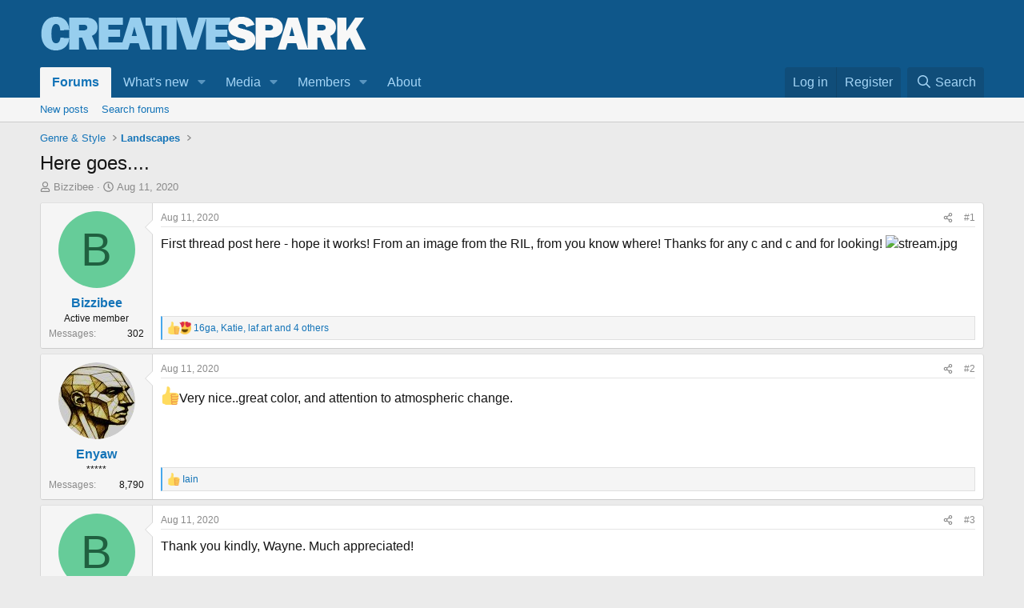

--- FILE ---
content_type: text/css; charset=utf-8
request_url: https://creativespark.art/css.php?css=public%3Aextra.less&s=2&l=1&d=1754921527&k=b5eec9dc18d0c9c70cccf86cc639ed782342d23c
body_size: -42
content:
@charset "UTF-8";

/********* public:extra.less ********/
.userBanner{font-size:68%}